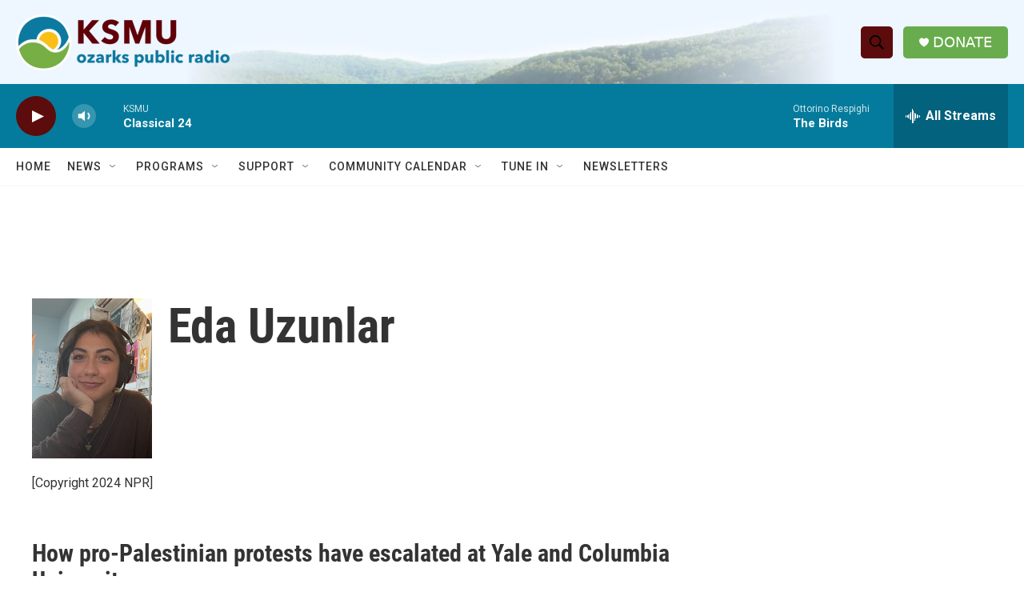

--- FILE ---
content_type: text/html; charset=utf-8
request_url: https://www.google.com/recaptcha/api2/aframe
body_size: 270
content:
<!DOCTYPE HTML><html><head><meta http-equiv="content-type" content="text/html; charset=UTF-8"></head><body><script nonce="EG5KqJjNKGsL9W4ECdPRlQ">/** Anti-fraud and anti-abuse applications only. See google.com/recaptcha */ try{var clients={'sodar':'https://pagead2.googlesyndication.com/pagead/sodar?'};window.addEventListener("message",function(a){try{if(a.source===window.parent){var b=JSON.parse(a.data);var c=clients[b['id']];if(c){var d=document.createElement('img');d.src=c+b['params']+'&rc='+(localStorage.getItem("rc::a")?sessionStorage.getItem("rc::b"):"");window.document.body.appendChild(d);sessionStorage.setItem("rc::e",parseInt(sessionStorage.getItem("rc::e")||0)+1);localStorage.setItem("rc::h",'1769016887598');}}}catch(b){}});window.parent.postMessage("_grecaptcha_ready", "*");}catch(b){}</script></body></html>